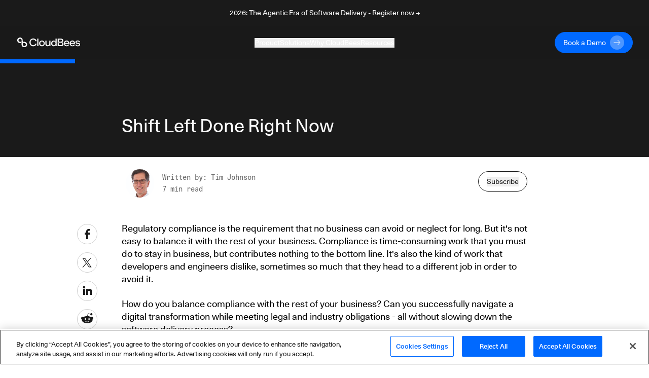

--- FILE ---
content_type: application/javascript; charset=UTF-8
request_url: https://www.cloudbees.com/_next/static/chunks/400d38c15c0d43b000c4a89664a71fe49d5adfc3.d8cb4db000b0f9983e99.js
body_size: 5266
content:
(window.webpackJsonp_N_E=window.webpackJsonp_N_E||[]).push([[7],{"/0+H":function(e,t,n){"use strict";t.__esModule=!0,t.isInAmpMode=i,t.useAmp=function(){return i(r.default.useContext(o.AmpStateContext))};var a,r=(a=n("q1tI"))&&a.__esModule?a:{default:a},o=n("lwAK");function i(){var e=arguments.length>0&&void 0!==arguments[0]?arguments[0]:{},t=e.ampFirst,n=void 0!==t&&t,a=e.hybrid,r=void 0!==a&&a,o=e.hasQuery,i=void 0!==o&&o;return n||r&&i}},"03Y+":function(e,t,n){"use strict";Object.defineProperty(t,"__esModule",{value:!0}),t.BLANK_URL=t.relativeFirstCharacters=t.whitespaceEscapeCharsRegex=t.urlSchemeRegex=t.ctrlCharactersRegex=t.htmlCtrlEntityRegex=t.htmlEntitiesRegex=t.invalidProtocolRegex=void 0,t.invalidProtocolRegex=/^([^\w]*)(javascript|data|vbscript)/im,t.htmlEntitiesRegex=/&#(\w+)(^\w|;)?/g,t.htmlCtrlEntityRegex=/&(newline|tab);/gi,t.ctrlCharactersRegex=/[\u0000-\u001F\u007F-\u009F\u2000-\u200D\uFEFF]/gim,t.urlSchemeRegex=/^.+(:|&colon;)/gim,t.whitespaceEscapeCharsRegex=/(\\|%5[cC])((%(6[eE]|72|74))|[nrt])/g,t.relativeFirstCharacters=[".","/"],t.BLANK_URL="about:blank"},"48fX":function(e,t,n){var a=n("qhzo");e.exports=function(e,t){if("function"!==typeof t&&null!==t)throw new TypeError("Super expression must either be null or a function");e.prototype=Object.create(t&&t.prototype,{constructor:{value:e,writable:!0,configurable:!0}}),t&&a(e,t)}},"5c/A":function(e,t,n){"use strict";n.d(t,"a",(function(){return f}));var a=n("z7pX"),r=n("xvhg"),o=n("q1tI"),i=n("izJK"),p=n("9ixD"),l=n("HHLv"),c=o.createElement,u={width:1200,height:630},s={width:1200,height:675},d={width:1200,height:627},h=function(e,t,n){if(e){var a;if("string"===typeof e)a=e.includes("wistia")?"".concat(e.split("?")[0],"?image_crop_resized=").concat(t.width,"x").concat(t.height):e;else{var r,o;if(null===(r=e.fields)||void 0===r||null===(o=r.file)||void 0===o||!o.url)return;a="https:".concat(e.fields.file.url,"?w=").concat(t.width,"&h=").concat(t.height,"&fit=fill")}return{url:a,alt:n,width:t.width,height:t.height}}},f=function(e){var t,n,f=e.ogImage,m=e.ogImageAltText,g=e.description,y=null===(t=o.useContext(l.a))||void 0===t||null===(n=t.defaultImages)||void 0===n?void 0:n.cloudbeesLogoOg,v=Object(i.a)("https://static.addtoany.com/menu/page.js",!1,""),w=Object(r.a)(v,2),b=w[0],G=w[1],k=m||function(e){if(e&&"string"!==typeof e)return e.fields.description}(f)||"CloudBees Social Image";o.useEffect((function(){b&&!G&&window.a2a&&(window.a2a_config=window.a2a_config||{},window.a2a_config.templates=window.a2a_config.templates||{},window.a2a_config.templates.twitter={text:"${title} ${link}",via:"CloudBees"},window.a2a.init&&window.a2a.init_all())}),[b,G]);var E=h(f||y,u,k),x=h(f||y,s,k),_=h(f||y,d,k),O=[].concat(Object(a.a)(E?[E]:[]),Object(a.a)(x?[x]:[]),Object(a.a)(_?[_]:[]));return c(p.b,{openGraph:{description:g,images:O},twitter:{handle:"@CloudBees",site:"@CloudBees",cardType:"summary_large_image"}})}},"5fIB":function(e,t,n){var a=n("7eYB");e.exports=function(e){if(Array.isArray(e))return a(e)}},"8Kt/":function(e,t,n){"use strict";n("oI91");t.__esModule=!0,t.defaultHead=u,t.default=void 0;var a,r=function(e){if(e&&e.__esModule)return e;if(null===e||"object"!==typeof e&&"function"!==typeof e)return{default:e};var t=c();if(t&&t.has(e))return t.get(e);var n={},a=Object.defineProperty&&Object.getOwnPropertyDescriptor;for(var r in e)if(Object.prototype.hasOwnProperty.call(e,r)){var o=a?Object.getOwnPropertyDescriptor(e,r):null;o&&(o.get||o.set)?Object.defineProperty(n,r,o):n[r]=e[r]}n.default=e,t&&t.set(e,n);return n}(n("q1tI")),o=(a=n("Xuae"))&&a.__esModule?a:{default:a},i=n("lwAK"),p=n("FYa8"),l=n("/0+H");function c(){if("function"!==typeof WeakMap)return null;var e=new WeakMap;return c=function(){return e},e}function u(){var e=arguments.length>0&&void 0!==arguments[0]&&arguments[0],t=[r.default.createElement("meta",{charSet:"utf-8"})];return e||t.push(r.default.createElement("meta",{name:"viewport",content:"width=device-width"})),t}function s(e,t){return"string"===typeof t||"number"===typeof t?e:t.type===r.default.Fragment?e.concat(r.default.Children.toArray(t.props.children).reduce((function(e,t){return"string"===typeof t||"number"===typeof t?e:e.concat(t)}),[])):e.concat(t)}var d=["name","httpEquiv","charSet","itemProp"];function h(e,t){return e.reduce((function(e,t){var n=r.default.Children.toArray(t.props.children);return e.concat(n)}),[]).reduce(s,[]).reverse().concat(u(t.inAmpMode)).filter(function(){var e=new Set,t=new Set,n=new Set,a={};return function(r){var o=!0,i=!1;if(r.key&&"number"!==typeof r.key&&r.key.indexOf("$")>0){i=!0;var p=r.key.slice(r.key.indexOf("$")+1);e.has(p)?o=!1:e.add(p)}switch(r.type){case"title":case"base":t.has(r.type)?o=!1:t.add(r.type);break;case"meta":for(var l=0,c=d.length;l<c;l++){var u=d[l];if(r.props.hasOwnProperty(u))if("charSet"===u)n.has(u)?o=!1:n.add(u);else{var s=r.props[u],h=a[u]||new Set;"name"===u&&i||!h.has(s)?(h.add(s),a[u]=h):o=!1}}}return o}}()).reverse().map((function(e,t){var n=e.key||t;return r.default.cloneElement(e,{key:n})}))}function f(e){var t=e.children,n=(0,r.useContext)(i.AmpStateContext),a=(0,r.useContext)(p.HeadManagerContext);return r.default.createElement(o.default,{reduceComponentsToState:h,headManager:a,inAmpMode:(0,l.isInAmpMode)(n)},t)}f.rewind=function(){};var m=f;t.default=m},"90fq":function(e,t,n){"use strict";n.d(t,"e",(function(){return s})),n.d(t,"d",(function(){return d})),n.d(t,"b",(function(){return f})),n.d(t,"c",(function(){return m})),n.d(t,"a",(function(){return g}));n("xvhg");var a=n("vJKn"),r=n.n(a),o=n("rg98"),i=n("q1tI"),p=n("j/ii"),l=n("0ez3"),c=n("hRPy"),u=i.createElement,s=function(){var e=Object(o.a)(r.a.mark((function e(){var t,n;return r.a.wrap((function(e){for(;;)switch(e.prev=e.next){case 0:(t=Object(c.g)("redirect"))&&"/"===t[0]&&"/"!==t[1]?(n=Object(p.sanitizeUrl)(t),window.location.replace("about:blank"===n?"/":n)):window.location.replace("/");case 1:case"end":return e.stop()}}),e)})));return function(){return e.apply(this,arguments)}}(),d=i.createContext(null),h=i.createContext(null),f=i.createContext(null),m=function(e){var t=e.children,n=e.userSession;return u(f.Provider,{value:n},t)},g=function(e){var t,n=e.children,a=e.userProfile,r=i.useContext(l.a);a?(r.loggerFields["profile.name"]=a.name,null===(t=r.logger)||void 0===t||t.info("User: ".concat(a.name," logged in."))):delete r.loggerFields["profile.name"];return u(d.Provider,{value:a},n)};d.displayName="UserContext",g.displayName="AuthProvider",h.displayName="UserOrganizationsContext"},"9ixD":function(e,t,n){"use strict";n.d(t,"a",(function(){return u})),n.d(t,"b",(function(){return s}));var a=n("g4pe"),r=n.n(a),o=n("q1tI"),i=n.n(o);function p(e,t){e.prototype=Object.create(t.prototype),e.prototype.constructor=e,e.__proto__=t}var l={templateTitle:"",noindex:!1,nofollow:!1,defaultOpenGraphImageWidth:0,defaultOpenGraphImageHeight:0,defaultOpenGraphVideoWidth:0,defaultOpenGraphVideoHeight:0},c=function(e){var t=[];e.titleTemplate&&(l.templateTitle=e.titleTemplate);var n="";e.title&&(n=e.title,l.templateTitle&&(n=l.templateTitle.replace(/%s/g,(function(){return n}))),t.push(i.a.createElement("title",{key:"title"},n)));var a=e.noindex||l.noindex||e.dangerouslySetAllPagesToNoIndex,r=e.nofollow||l.nofollow||e.dangerouslySetAllPagesToNoFollow;if(a||r?(e.dangerouslySetAllPagesToNoIndex&&(l.noindex=!0),e.dangerouslySetAllPagesToNoFollow&&(l.nofollow=!0),t.push(i.a.createElement("meta",{key:"robots",name:"robots",content:(a?"noindex":"index")+","+(r?"nofollow":"follow")})),t.push(i.a.createElement("meta",{key:"googlebot",name:"googlebot",content:(a?"noindex":"index")+","+(r?"nofollow":"follow")}))):(t.push(i.a.createElement("meta",{key:"robots",name:"robots",content:"index,follow"})),t.push(i.a.createElement("meta",{key:"googlebot",name:"googlebot",content:"index,follow"}))),e.description&&t.push(i.a.createElement("meta",{key:"description",name:"description",content:e.description})),e.mobileAlternate&&t.push(i.a.createElement("link",{rel:"alternate",key:"mobileAlternate",media:e.mobileAlternate.media,href:e.mobileAlternate.href})),e.languageAlternates&&e.languageAlternates.length>0&&e.languageAlternates.forEach((function(e){t.push(i.a.createElement("link",{rel:"alternate",key:"languageAlternate-"+e.hrefLang,hrefLang:e.hrefLang,href:e.href}))})),e.twitter&&(e.twitter.cardType&&t.push(i.a.createElement("meta",{key:"twitter:card",name:"twitter:card",content:e.twitter.cardType})),e.twitter.site&&t.push(i.a.createElement("meta",{key:"twitter:site",name:"twitter:site",content:e.twitter.site})),e.twitter.handle&&t.push(i.a.createElement("meta",{key:"twitter:creator",name:"twitter:creator",content:e.twitter.handle}))),e.facebook&&e.facebook.appId&&t.push(i.a.createElement("meta",{key:"fb:app_id",property:"fb:app_id",content:e.facebook.appId})),e.openGraph){if((e.openGraph.url||e.canonical)&&t.push(i.a.createElement("meta",{key:"og:url",property:"og:url",content:e.openGraph.url||e.canonical})),e.openGraph.type){var o=e.openGraph.type.toLowerCase();t.push(i.a.createElement("meta",{key:"og:type",property:"og:type",content:o})),"profile"===o&&e.openGraph.profile?(e.openGraph.profile.firstName&&t.push(i.a.createElement("meta",{key:"profile:first_name",property:"profile:first_name",content:e.openGraph.profile.firstName})),e.openGraph.profile.lastName&&t.push(i.a.createElement("meta",{key:"profile:last_name",property:"profile:last_name",content:e.openGraph.profile.lastName})),e.openGraph.profile.username&&t.push(i.a.createElement("meta",{key:"profile:username",property:"profile:username",content:e.openGraph.profile.username})),e.openGraph.profile.gender&&t.push(i.a.createElement("meta",{key:"profile:gender",property:"profile:gender",content:e.openGraph.profile.gender}))):"book"===o&&e.openGraph.book?(e.openGraph.book.authors&&e.openGraph.book.authors.length&&e.openGraph.book.authors.forEach((function(e,n){t.push(i.a.createElement("meta",{key:"book:author:0"+n,property:"book:author",content:e}))})),e.openGraph.book.isbn&&t.push(i.a.createElement("meta",{key:"book:isbn",property:"book:isbn",content:e.openGraph.book.isbn})),e.openGraph.book.releaseDate&&t.push(i.a.createElement("meta",{key:"book:release_date",property:"book:release_date",content:e.openGraph.book.releaseDate})),e.openGraph.book.tags&&e.openGraph.book.tags.length&&e.openGraph.book.tags.forEach((function(e,n){t.push(i.a.createElement("meta",{key:"book:tag:0"+n,property:"book:tag",content:e}))}))):"article"===o&&e.openGraph.article?(e.openGraph.article.publishedTime&&t.push(i.a.createElement("meta",{key:"article:published_time",property:"article:published_time",content:e.openGraph.article.publishedTime})),e.openGraph.article.modifiedTime&&t.push(i.a.createElement("meta",{key:"article:modified_time",property:"article:modified_time",content:e.openGraph.article.modifiedTime})),e.openGraph.article.expirationTime&&t.push(i.a.createElement("meta",{key:"article:expiration_time",property:"article:expiration_time",content:e.openGraph.article.expirationTime})),e.openGraph.article.authors&&e.openGraph.article.authors.length&&e.openGraph.article.authors.forEach((function(e,n){t.push(i.a.createElement("meta",{key:"article:author:0"+n,property:"article:author",content:e}))})),e.openGraph.article.section&&t.push(i.a.createElement("meta",{key:"article:section",property:"article:section",content:e.openGraph.article.section})),e.openGraph.article.tags&&e.openGraph.article.tags.length&&e.openGraph.article.tags.forEach((function(e,n){t.push(i.a.createElement("meta",{key:"article:tag:0"+n,property:"article:tag",content:e}))}))):"video.movie"!==o&&"video.episode"!==o&&"video.tv_show"!==o&&"video.other"!==o||!e.openGraph.video||(e.openGraph.video.actors&&e.openGraph.video.actors.length&&e.openGraph.video.actors.forEach((function(e,n){e.profile&&t.push(i.a.createElement("meta",{key:"video:actor:0"+n,property:"video:actor",content:e.profile})),e.role&&t.push(i.a.createElement("meta",{key:"video:actor:role:0"+n,property:"video:actor:role",content:e.role}))})),e.openGraph.video.directors&&e.openGraph.video.directors.length&&e.openGraph.video.directors.forEach((function(e,n){t.push(i.a.createElement("meta",{key:"video:director:0"+n,property:"video:director",content:e}))})),e.openGraph.video.writers&&e.openGraph.video.writers.length&&e.openGraph.video.writers.forEach((function(e,n){t.push(i.a.createElement("meta",{key:"video:writer:0"+n,property:"video:writer",content:e}))})),e.openGraph.video.duration&&t.push(i.a.createElement("meta",{key:"video:duration",property:"video:duration",content:e.openGraph.video.duration.toString()})),e.openGraph.video.releaseDate&&t.push(i.a.createElement("meta",{key:"video:release_date",property:"video:release_date",content:e.openGraph.video.releaseDate})),e.openGraph.video.tags&&e.openGraph.video.tags.length&&e.openGraph.video.tags.forEach((function(e,n){t.push(i.a.createElement("meta",{key:"video:tag:0"+n,property:"video:tag",content:e}))})),e.openGraph.video.series&&t.push(i.a.createElement("meta",{key:"video:series",property:"video:series",content:e.openGraph.video.series})))}(e.openGraph.title||e.title)&&t.push(i.a.createElement("meta",{key:"og:title",property:"og:title",content:e.openGraph.title||n})),(e.openGraph.description||e.description)&&t.push(i.a.createElement("meta",{key:"og:description",property:"og:description",content:e.openGraph.description||e.description})),e.defaultOpenGraphImageWidth&&(l.defaultOpenGraphImageWidth=e.defaultOpenGraphImageWidth),e.defaultOpenGraphImageHeight&&(l.defaultOpenGraphImageHeight=e.defaultOpenGraphImageHeight),e.openGraph.images&&e.openGraph.images.length&&e.openGraph.images.forEach((function(e,n){t.push(i.a.createElement("meta",{key:"og:image:0"+n,property:"og:image",content:e.url})),e.alt&&t.push(i.a.createElement("meta",{key:"og:image:alt0"+n,property:"og:image:alt",content:e.alt})),e.width?t.push(i.a.createElement("meta",{key:"og:image:width0"+n,property:"og:image:width",content:e.width.toString()})):l.defaultOpenGraphImageWidth&&t.push(i.a.createElement("meta",{key:"og:image:width0"+n,property:"og:image:width",content:l.defaultOpenGraphImageWidth.toString()})),e.height?t.push(i.a.createElement("meta",{key:"og:image:height"+n,property:"og:image:height",content:e.height.toString()})):l.defaultOpenGraphImageHeight&&t.push(i.a.createElement("meta",{key:"og:image:height"+n,property:"og:image:height",content:l.defaultOpenGraphImageHeight.toString()}))})),e.defaultOpenGraphVideoWidth&&(l.defaultOpenGraphVideoWidth=e.defaultOpenGraphVideoWidth),e.defaultOpenGraphVideoHeight&&(l.defaultOpenGraphVideoHeight=e.defaultOpenGraphVideoHeight),e.openGraph.videos&&e.openGraph.videos.length&&e.openGraph.videos.forEach((function(e,n){t.push(i.a.createElement("meta",{key:"og:video:0"+n,property:"og:video",content:e.url})),e.alt&&t.push(i.a.createElement("meta",{key:"og:video:alt0"+n,property:"og:video:alt",content:e.alt})),e.width?t.push(i.a.createElement("meta",{key:"og:video:width0"+n,property:"og:video:width",content:e.width.toString()})):l.defaultOpenGraphVideoWidth&&t.push(i.a.createElement("meta",{key:"og:video:width0"+n,property:"og:video:width",content:l.defaultOpenGraphVideoWidth.toString()})),e.height?t.push(i.a.createElement("meta",{key:"og:video:height"+n,property:"og:video:height",content:e.height.toString()})):l.defaultOpenGraphVideoHeight&&t.push(i.a.createElement("meta",{key:"og:video:height"+n,property:"og:video:height",content:l.defaultOpenGraphVideoHeight.toString()}))})),e.openGraph.locale&&t.push(i.a.createElement("meta",{key:"og:locale",property:"og:locale",content:e.openGraph.locale})),e.openGraph.site_name&&t.push(i.a.createElement("meta",{key:"og:site_name",property:"og:site_name",content:e.openGraph.site_name}))}return e.canonical&&t.push(i.a.createElement("link",{rel:"canonical",href:e.canonical,key:"canonical"})),e.additionalMetaTags&&e.additionalMetaTags.length>0&&e.additionalMetaTags.forEach((function(e){t.push(i.a.createElement("meta",Object.assign({key:e.name?e.name:e.property},e)))})),t},u=function(e){function t(){return e.apply(this,arguments)||this}return p(t,e),t.prototype.render=function(){var e=this.props,t=e.title,n=e.titleTemplate,a=e.dangerouslySetAllPagesToNoIndex,o=void 0!==a&&a,p=e.dangerouslySetAllPagesToNoFollow,l=void 0!==p&&p,u=e.description,s=e.canonical,d=e.facebook,h=e.openGraph,f=e.additionalMetaTags,m=e.twitter,g=e.defaultOpenGraphImageWidth,y=e.defaultOpenGraphImageHeight,v=e.defaultOpenGraphVideoWidth,w=e.defaultOpenGraphVideoHeight,b=e.mobileAlternate,G=e.languageAlternates;return i.a.createElement(r.a,null,c({title:t,titleTemplate:n,dangerouslySetAllPagesToNoIndex:o,dangerouslySetAllPagesToNoFollow:l,description:u,canonical:s,facebook:d,openGraph:h,additionalMetaTags:f,twitter:m,defaultOpenGraphImageWidth:g,defaultOpenGraphImageHeight:y,defaultOpenGraphVideoWidth:v,defaultOpenGraphVideoHeight:w,mobileAlternate:b,languageAlternates:G}))},t}(o.Component),s=function(e){function t(){return e.apply(this,arguments)||this}return p(t,e),t.prototype.render=function(){var e=this.props,t=e.title,n=e.noindex,a=void 0!==n&&n,o=e.nofollow,p=e.description,l=e.canonical,u=e.openGraph,s=e.facebook,d=e.twitter,h=e.additionalMetaTags,f=e.titleTemplate,m=e.mobileAlternate,g=e.languageAlternates;return i.a.createElement(r.a,null,c({title:t,noindex:a,nofollow:o,description:p,canonical:l,facebook:s,openGraph:u,additionalMetaTags:h,twitter:d,titleTemplate:f,mobileAlternate:m,languageAlternates:g}))},t}(o.Component)},FYa8:function(e,t,n){"use strict";var a;t.__esModule=!0,t.HeadManagerContext=void 0;var r=((a=n("q1tI"))&&a.__esModule?a:{default:a}).default.createContext({});t.HeadManagerContext=r},HHLv:function(e,t,n){"use strict";n.d(t,"a",(function(){return o})),n.d(t,"b",(function(){return i}));var a=n("q1tI"),r=a.createElement,o=a.createContext({locale:"en-US",tags:[{id:"none",name:"none"}]}),i=function(e){var t=e.children,n=e.values;return r(o.Provider,{value:n},t)}},T0f4:function(e,t){function n(t){return e.exports=n=Object.setPrototypeOf?Object.getPrototypeOf:function(e){return e.__proto__||Object.getPrototypeOf(e)},n(t)}e.exports=n},Xuae:function(e,t,n){"use strict";var a=n("mPvQ"),r=n("/GRZ"),o=n("i2R6"),i=(n("qXWd"),n("48fX")),p=n("tCBg"),l=n("T0f4");function c(e){var t=function(){if("undefined"===typeof Reflect||!Reflect.construct)return!1;if(Reflect.construct.sham)return!1;if("function"===typeof Proxy)return!0;try{return Date.prototype.toString.call(Reflect.construct(Date,[],(function(){}))),!0}catch(e){return!1}}();return function(){var n,a=l(e);if(t){var r=l(this).constructor;n=Reflect.construct(a,arguments,r)}else n=a.apply(this,arguments);return p(this,n)}}t.__esModule=!0,t.default=void 0;var u=n("q1tI"),s=function(e){i(n,e);var t=c(n);function n(e){var o;return r(this,n),(o=t.call(this,e))._hasHeadManager=void 0,o.emitChange=function(){o._hasHeadManager&&o.props.headManager.updateHead(o.props.reduceComponentsToState(a(o.props.headManager.mountedInstances),o.props))},o._hasHeadManager=o.props.headManager&&o.props.headManager.mountedInstances,o}return o(n,[{key:"componentDidMount",value:function(){this._hasHeadManager&&this.props.headManager.mountedInstances.add(this),this.emitChange()}},{key:"componentDidUpdate",value:function(){this.emitChange()}},{key:"componentWillUnmount",value:function(){this._hasHeadManager&&this.props.headManager.mountedInstances.delete(this),this.emitChange()}},{key:"render",value:function(){return null}}]),n}(u.Component);t.default=s},g4pe:function(e,t,n){e.exports=n("8Kt/")},"j/ii":function(e,t,n){"use strict";Object.defineProperty(t,"__esModule",{value:!0}),t.sanitizeUrl=void 0;var a=n("03Y+");function r(e){try{return decodeURIComponent(e)}catch(t){return e}}t.sanitizeUrl=function(e){if(!e)return a.BLANK_URL;var t,n,o=r(e);do{t=(o=r(o=(n=o,n.replace(a.ctrlCharactersRegex,"").replace(a.htmlEntitiesRegex,(function(e,t){return String.fromCharCode(t)}))).replace(a.htmlCtrlEntityRegex,"").replace(a.ctrlCharactersRegex,"").replace(a.whitespaceEscapeCharsRegex,"").trim())).match(a.ctrlCharactersRegex)||o.match(a.htmlEntitiesRegex)||o.match(a.htmlCtrlEntityRegex)||o.match(a.whitespaceEscapeCharsRegex)}while(t&&t.length>0);var i=o;if(!i)return a.BLANK_URL;if(function(e){return a.relativeFirstCharacters.indexOf(e[0])>-1}(i))return i;var p=i.match(a.urlSchemeRegex);if(!p)return i;var l=p[0];return a.invalidProtocolRegex.test(l)?a.BLANK_URL:i}},kG2m:function(e,t){e.exports=function(){throw new TypeError("Invalid attempt to spread non-iterable instance.\nIn order to be iterable, non-array objects must have a [Symbol.iterator]() method.")}},lwAK:function(e,t,n){"use strict";var a;t.__esModule=!0,t.AmpStateContext=void 0;var r=((a=n("q1tI"))&&a.__esModule?a:{default:a}).default.createContext({});t.AmpStateContext=r},mPvQ:function(e,t,n){var a=n("5fIB"),r=n("rlHP"),o=n("KckH"),i=n("kG2m");e.exports=function(e){return a(e)||r(e)||o(e)||i()}},qXWd:function(e,t){e.exports=function(e){if(void 0===e)throw new ReferenceError("this hasn't been initialised - super() hasn't been called");return e}},rlHP:function(e,t){e.exports=function(e){if("undefined"!==typeof Symbol&&Symbol.iterator in Object(e))return Array.from(e)}},sKJI:function(e,t,n){"use strict";n.d(t,"a",(function(){return m}));var a=n("q1tI"),r=n.n(a),o=n("g4pe"),i=n.n(o),p=n("20a2"),l=n("9ixD"),c=n("MMqm"),u=n("mOvS"),s=n.n(u),d=r.a.createElement,h=function(){var e,t=s()().publicRuntimeConfig;return"master"!==(null===t||void 0===t?void 0:t.contentfulEnvironment)||(null===(e=Object(p.useRouter)().asPath)||void 0===e?void 0:e.startsWith("/preview"))},f=function(){var e;return null===(e=Object(p.useRouter)().asPath)||void 0===e?void 0:e.includes("?")},m=function(e){return d(r.a.Fragment,null,d(i.a,null,c.a&&c.a.map((function(e){return d("link",{key:e,rel:"dns-prefetch preconnect",href:e,crossOrigin:"anonymous"})}))),d(l.a,{title:e.title||"CloudBees | Enterprise Software Delivery",description:e.description||"CloudBees",canonical:e.canonical,openGraph:{url:e.canonical,title:e.title||"CloudBees | Enterprise Software Delivery",description:e.description,site_name:"CloudBees"},twitter:{handle:"@CloudBees",site:"@CloudBees",cardType:"summary"}}),d(l.b,{title:e.seoTitle,nofollow:h()||e.noFollow,noindex:h()||f()||e.noIndex}))}},tCBg:function(e,t,n){var a=n("C+bE"),r=n("qXWd");e.exports=function(e,t){return!t||"object"!==a(t)&&"function"!==typeof t?r(e):t}},ueyu:function(e,t,n){"use strict";n.d(t,"a",(function(){return a}));var a=function(e){return Array.from(e.searchParams.keys()).forEach((function(t){e.searchParams.delete(t)})),e.toString().replace("cloudbees.com/index","cloudbees.com/")}}}]);